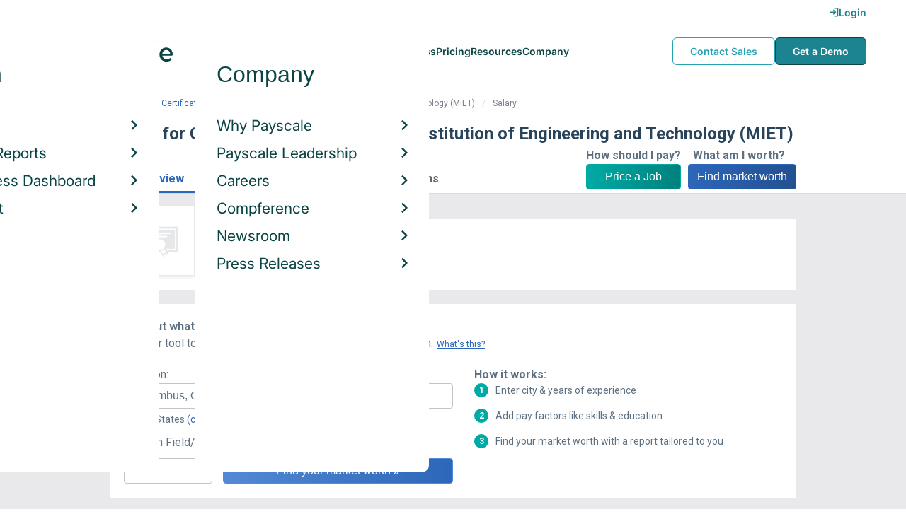

--- FILE ---
content_type: text/html; charset=utf-8
request_url: https://www.payscale.com/research/PK/Certification=Member_of_the_Institution_of_Engineering_and_Technology_(MIET)/Salary
body_size: 9544
content:
<!DOCTYPE html><html><head><script>
          var googletag = googletag || {};
          googletag.cmd = googletag.cmd || [];</script><script type="text/plain" class="optanon-category-C0002">
var appInsights=window.appInsights||function(a){
  function b(a){c[a]=function(){var b=arguments;c.queue.push(function(){c[a].apply(c,b)})}}var c={config:a},d=document,e=window;setTimeout(function(){var b=d.createElement("script");b.src=a.url||"https://az416426.vo.msecnd.net/scripts/a/ai.0.js",d.getElementsByTagName("script")[0].parentNode.appendChild(b)});try{c.cookie=d.cookie}catch(a){}c.queue=[];for(var f=["Event","Exception","Metric","PageView","Trace","Dependency"];f.length;)b("track"+f.pop());if(b("setAuthenticatedUserContext"),b("clearAuthenticatedUserContext"),b("startTrackEvent"),b("stopTrackEvent"),b("startTrackPage"),b("stopTrackPage"),b("flush"),!a.disableExceptionTracking){f="onerror",b("_"+f);var g=e[f];e[f]=function(a,b,d,e,h){var i=g&&g(a,b,d,e,h);return!0!==i&&c["_"+f](a,b,d,e,h),i}}return c
  }({
    instrumentationKey:"d1bff452-16c0-4f15-9744-223f27abe717",
    disableExceptionTracking: false,
    verboseLogging: true
  });
window.appInsights=appInsights,appInsights.queue&&0===appInsights.queue.length&&appInsights.trackPageView();</script><link rel="preconnect" href="https://cdn-payscale.com" crossorigin="anonymous"/><link rel="preconnect" href="https://adservice.google.com" crossorigin="true"/><link rel="preconnect" href="https://fonts.gstatic.com" crossorigin="anonymous"/><link rel="preconnect" href="https://fonts.googleapis.com" crossorigin="anonymous"/><script src="https://instant.page/5.1.0" type="module" integrity="sha384-by67kQnR+pyfy8yWP4kPO12fHKRLHZPfEsiSXR8u2IKcTdxD805MGUXBzVPnkLHw"></script><script type="module" src="https://cdn-payscale.com/resources/ud/_script-prod.js"></script><link rel="stylesheet" href="https://www.payscale.com/resources/ud/wp-preserve/includes/css/dashicons.min.css?ver=6.4.3"/><link rel="stylesheet" href="https://cdnjs.cloudflare.com/ajax/libs/font-awesome/5.15.3/css/all.min.css"/><meta name="viewport" content="width=device-width"/><meta charSet="utf-8"/><meta name="robots" content="noindex, follow"/><title>Member of the Institution of Engineering and Technology (MIET) Salary in Pakistan | PayScale</title><meta name="description" content="Member of the Institution of Engineering and Technology (MIET) - Salary - Get a free salary comparison based on job title, skills, experience and education. Accurate, reliable salary and compensation comparisons for Pakistan"/><link rel="canonical" href="https://www.payscale.com/research/PK/Certification=Member_of_the_Institution_of_Engineering_and_Technology_(MIET)/Salary"/><script crossorigin="anonymous">
          (function(e){var t=new XMLHttpRequest;t.open("GET",e,!0),t.onreadystatechange=(function(){if(4==t.readyState&&200==t.status){let e=t.responseText;e=e.replace(/}/g,"font-display: swap; }");const a=document.getElementsByTagName("head")[0],n=document.createElement("style");n.appendChild(document.createTextNode(e)),a.appendChild(n)}}),t.send()})("https://fonts.googleapis.com/css?family=Roboto:300,400,700,900");
          </script><link rel="icon" href="https://cdn-payscale.com/content/assets/images/payscale-favicon-2.png" sizes="32x32" type="image/png"/><script>!function(t){var o={};function r(e){if(o[e])return o[e].exports;var n=o[e]={i:e,l:!1,exports:{}};return t[e].call(n.exports,n,n.exports,r),n.l=!0,n.exports}r.m=t,r.c=o,r.d=function(e,n,t){r.o(e,n)||Object.defineProperty(e,n,{enumerable:!0,get:t})},r.r=function(e){"undefined"!=typeof Symbol&&Symbol.toStringTag&&Object.defineProperty(e,Symbol.toStringTag,{value:"Module"}),Object.defineProperty(e,"__esModule",{value:!0})},r.t=function(n,e){if(1&e&&(n=r(n)),8&e)return n;if(4&e&&"object"==typeof n&&n&&n.__esModule)return n;var t=Object.create(null);if(r.r(t),Object.defineProperty(t,"default",{enumerable:!0,value:n}),2&e&&"string"!=typeof n)for(var o in n)r.d(t,o,function(e){return n[e]}.bind(null,o));return t},r.n=function(e){var n=e&&e.__esModule?function(){return e.default}:function(){return e};return r.d(n,"a",n),n},r.o=function(e,n){return Object.prototype.hasOwnProperty.call(e,n)},r.p="",r(r.s=17)}({0:function(e,n,t){"use strict";t.r(n),t.d(n,"hasAcceptedCookiePolicy",function(){return r}),t.d(n,"createNecessaryCookie",function(){return c}),t.d(n,"createCookie",function(){return i}),t.d(n,"readCookie",function(){return o}),t.d(n,"eraseCookie",function(){return u});var r=function(){var e=o("accept-cookie"),n=o("client-origin");return"yes"===e||"na"===e||"non-eu"===n&&(c("accept-cookie","na",".payscale.com",365),!0)},c=function(e,n,t,o){var r="";if(o){var c=new Date;c.setTime(c.getTime()+24*o*60*60*1e3),r="; expires=".concat(c.toGMTString())}var i=t?"".concat(e,"=").concat(n).concat(r,"; domain=").concat(t,"; path=/"):"".concat(e,"=").concat(n).concat(r,"; path=/");document.cookie=i},i=function(e,n,t,o){(r()||-1===o)&&c(e,n,t,o)},o=function(e){for(var n="".concat(e,"="),t=document.cookie.split(";"),o=0;o<t.length;o++){for(var r=t[o];" "===r.charAt(0);)r=r.substring(1,r.length);if(0===r.indexOf(n))return r.substring(n.length,r.length)}return null},u=function(e,n){if(n)i(e,"",n,-1);else for(var t=document.domain.split("."),o=0;o<t.length;o++){var r="".concat(t.slice(o,t.length).join("."));i(e,"",r,-1),i(e,"",".".concat(r),-1)}}},17:function(e,n,t){"use strict";t.r(n);var o=t(0);"undefined"!=typeof window&&Object.keys(o).forEach(function(e){window[e]=o[e]})}});</script><script>(function(w,d,s,l,i){w[l]=w[l]||[];w[l].push({'gtm.start':
  new Date().getTime(),event:'gtm.js'});var f=d.getElementsByTagName(s)[0],
  j=d.createElement(s),dl=l!='dataLayer'?'&l='+l:'';j.async=true;j.src=
  'https://www.googletagmanager.com/gtm.js?id='+i+dl;f.parentNode.insertBefore(j,f);
  })(window,document,'script','dataLayer','GTM-P3CVWR');</script><meta name="next-head-count" content="10"/><link rel="preload" href="https://cdn-payscale.com/content/research-center-web/prod/2025.1223.1801.367-master/_next/static/css/d64d220971aa7a3c681c.css" as="style"/><link rel="stylesheet" href="https://cdn-payscale.com/content/research-center-web/prod/2025.1223.1801.367-master/_next/static/css/d64d220971aa7a3c681c.css" data-n-g=""/><link rel="preload" href="https://cdn-payscale.com/content/research-center-web/prod/2025.1223.1801.367-master/_next/static/css/43aee8fc81519d39dd75.css" as="style"/><link rel="stylesheet" href="https://cdn-payscale.com/content/research-center-web/prod/2025.1223.1801.367-master/_next/static/css/43aee8fc81519d39dd75.css" data-n-p=""/><noscript data-n-css=""></noscript><link rel="preload" href="https://cdn-payscale.com/content/research-center-web/prod/2025.1223.1801.367-master/_next/static/chunks/webpack-8614234379e54ce08900.js" as="script"/><link rel="preload" href="https://cdn-payscale.com/content/research-center-web/prod/2025.1223.1801.367-master/_next/static/chunks/3433-7963e29163038d93f98e.js" as="script"/><link rel="preload" href="https://cdn-payscale.com/content/research-center-web/prod/2025.1223.1801.367-master/_next/static/chunks/main-25b46a766ca4314b8c43.js" as="script"/><link rel="preload" href="https://cdn-payscale.com/content/research-center-web/prod/2025.1223.1801.367-master/_next/static/chunks/pages/_app-f5beb2aa180756f66a91.js" as="script"/><link rel="preload" href="https://cdn-payscale.com/content/research-center-web/prod/2025.1223.1801.367-master/_next/static/chunks/framework-ad23012453949e65ee0e.js" as="script"/><link rel="preload" href="https://cdn-payscale.com/content/research-center-web/prod/2025.1223.1801.367-master/_next/static/chunks/562-edd5c464f90b4718e3af.js" as="script"/><link rel="preload" href="https://cdn-payscale.com/content/research-center-web/prod/2025.1223.1801.367-master/_next/static/chunks/9977-a0bd93bbec46427c154a.js" as="script"/><link rel="preload" href="https://cdn-payscale.com/content/research-center-web/prod/2025.1223.1801.367-master/_next/static/chunks/5796-1e4a39def5ddc6d5433d.js" as="script"/><link rel="preload" href="https://cdn-payscale.com/content/research-center-web/prod/2025.1223.1801.367-master/_next/static/chunks/1216-d0864200a0b6360726e6.js" as="script"/><link rel="preload" href="https://cdn-payscale.com/content/research-center-web/prod/2025.1223.1801.367-master/_next/static/chunks/4240-ad0409c57a3820cc0125.js" as="script"/><link rel="preload" href="https://cdn-payscale.com/content/research-center-web/prod/2025.1223.1801.367-master/_next/static/chunks/4847-a49bc4317f7bec3182f2.js" as="script"/><link rel="preload" href="https://cdn-payscale.com/content/research-center-web/prod/2025.1223.1801.367-master/_next/static/chunks/2532-4297dc7ddee3952bb424.js" as="script"/><link rel="preload" href="https://cdn-payscale.com/content/research-center-web/prod/2025.1223.1801.367-master/_next/static/chunks/724-b6d18bd9d7a3b8620869.js" as="script"/><link rel="preload" href="https://cdn-payscale.com/content/research-center-web/prod/2025.1223.1801.367-master/_next/static/chunks/5655-13e650f91460bc1c0d3d.js" as="script"/><link rel="preload" href="https://cdn-payscale.com/content/research-center-web/prod/2025.1223.1801.367-master/_next/static/chunks/831-12488dcdc44e6658e689.js" as="script"/><link rel="preload" href="https://cdn-payscale.com/content/research-center-web/prod/2025.1223.1801.367-master/_next/static/chunks/7893-d7f970a458912e4fb965.js" as="script"/><link rel="preload" href="https://cdn-payscale.com/content/research-center-web/prod/2025.1223.1801.367-master/_next/static/chunks/pages/default/pay-2988a2c49b95dbbdeb0b.js" as="script"/></head><body data-instant-whitelist="true"><div id="__next"><style>
        @font-face {
          font-family: 'Inter Variable';
          src: url('https://cdn-payscale.com/content/assets/font/Inter-VariableFont_opsz,wght.ttf') format('truetype-variations');
          font-weight: 100 900;
          font-display: swap;
        }
      </style><style>
      .__react_component_tooltip { background: #222; color: #fff }
    </style><ud-header id="ud-header"></ud-header><div class="page  research-center-web defaultv2"><div class="defaultv2__header-content"><div class="defaultv2__header-content__container"><div class="breadcrumbs "><div class="breadcrumbs__item"><a href="/research/PK/Country=Pakistan/Salary">Pakistan</a></div><div class="breadcrumbs__item"><a href="/research/PK/Certification">Certification</a></div><div class="breadcrumbs__item">Member of the Institution of Engineering and Technology (MIET)</div><div class="breadcrumbs__item">Salary</div></div></div></div><div class="rc-sub-nav"><div class="rc-sub-nav__contents"><h1 class="rc-sub-nav__title rc-sub-nav__long-title">Salary for Certification: Member of the Institution of Engineering and Technology (MIET)</h1><div class="nav-container "><div role="button" class="nav-container__scroll-icon nav-container__scroll-icon--hide"><i class="icon-left-open"></i></div><div class="nav-container__tabs"><div class="tabs-container"><div class="tabs-container__tabs nav-container__tabs-override"><div class="tab tab--selected rc-sub-nav__active-tab" role="button" tabindex="0"><span class="tab__name">Overview</span></div><div class="tab rc-sub-nav__inactive-tab" role="button" tabindex="0"><span class="tab__name">Salaries</span></div><div class="tab rc-sub-nav__inactive-tab" role="button" tabindex="0"><span class="tab__name">Related Certifications</span></div></div></div></div><div role="button" class="nav-container__scroll-icon nav-container__scroll-icon--hide"><i class="icon-right-open"></i></div><div class="nav-container__inline-area"><div class="rc-sub-nav__ctas"><div class="rc-sub-nav__cta-wrapper"><span class="rc-sub-nav__cta-label">How should I pay?</span><a href="/demo-request/payfactors-free/?tk=rc-subnav" class="rc-sub-nav__cta-paj">Price a Job</a></div><div class="rc-sub-nav__cta-wrapper"><span class="rc-sub-nav__cta-label">What am I worth?</span><a href="/survey/?from=rc-subnav" class="rc-sub-nav__cta-survey">Find market worth</a></div></div></div></div></div></div><div class="content one-col"><div class="maincontent"><section class="page-section page-section--first"><div class="default-overview"><div class="default-overview__logo"><img class="conux-logo " src="https://cdn-payscale.com/content/placeholder-images/certification-placeholder.png" alt="Member of the Institution of Engineering and Technology (MIET)"/></div><div class="default-overview__pay"><div class="default-overview__pay-container"><span class="default-overview__value">Rs 630k</span><span class="default-overview__per-label"> / year</span></div><span class="default-overview__text">Avg. Base <!-- -->Salary<!-- --> (<!-- -->PKR<!-- -->)</span></div></div></section><section class="page-section"><div id="" class="single-row-start "><div class="single-row-start__header">Find out what you should be paid<div class="single-row-start__sub-header">Use our tool to get a personalized report on your market worth.<span class="single-row-start__highlights">What&#x27;s this?</span></div></div><form class="single-row-start__form survey-start__form"><input type="hidden" value="" name="city"/><input type="hidden" value="" name="state"/><input type="hidden" value="United States" name="confCountry"/><input type="hidden" value="" name="location"/><input type="hidden" value="" name="job"/><input type="hidden" value="" name="yearsexp"/><div class="single-row-start__form-container"><div id="" class="pxl-form-group single-row-start__form-group single-row-start__form-group--location"><label class=" pxl-control-label" for="">Location:</label><div class="survey-start__citystate"><div role="combobox" aria-haspopup="listbox" aria-owns="react-autowhatever-CityState" aria-expanded="false" class="react-autosuggest__container"><input type="text" value="" autoComplete="off" aria-autocomplete="list" aria-controls="react-autowhatever-CityState" class="pxl-form-control survey-start__citystate-ac" tabindex="0" id="CityState"/><div id="react-autowhatever-CityState" role="listbox" class="react-autosuggest__suggestions-container"></div></div></div></div><div class="survey-start__country"><div class="survey-start__country-label">United States<!-- --> <a class="survey-start__country-link">(change)</a></div><div role="combobox" aria-haspopup="listbox" aria-owns="react-autowhatever-Country" aria-expanded="false" class="react-autosuggest__container"><input type="text" value="United States" autoComplete="off" aria-autocomplete="list" aria-controls="react-autowhatever-Country" class="pxl-form-control survey-start__country-ac survey-start--hidden" id="Country"/><div id="react-autowhatever-Country" role="listbox" class="react-autosuggest__suggestions-container"></div></div></div><div id="" class="pxl-form-group single-row-start__form-group single-row-start__form-group--yoe"><label class=" pxl-control-label" for="">Years in Field/Career:</label><div class="pxl-input-number"><input type="number" class="survey-start__yearsexp pxl-input-number__input pxl-form-control" value="" min="0" max="80" step="any" tabindex="0"/></div><div class="single-row-start__btn"><input type="submit" class="single-row-start__btn-input" value="Find your market worth »"/></div></div></div><div class="single-row-start__right-bullets"><div class="single-row-start__header">How it works:</div><div class="single-row-start__right-bullets-list"><div class="single-row-start__right-bullets-item"><span>1</span><div>Enter city &amp; years of experience</div></div><div class="single-row-start__right-bullets-item"><span>2</span><div>Add pay factors like skills &amp; education</div></div><div class="single-row-start__right-bullets-item"><span>3</span><div>Find your market worth with a report tailored to you</div></div></div></div></form></div></section><section class="page-section"><div class="jobs-table"><h2 class="page-subtitle">Member of the Institution of Engineering and Technology (MIET)<!-- --> Jobs <!-- -->by Salary</h2><div class="jobs-table__blurb"><div class="expandable "><p class="expandable__paragraph"></p></div></div><i class="jobs-table__icon icon-search"></i><div class="jobs-table__autocomplete-container"><div role="combobox" aria-haspopup="listbox" aria-owns="react-autowhatever-jobs-table__search" aria-expanded="false" class="react-autosuggest__container"><input type="text" value="" autoComplete="off" aria-autocomplete="list" aria-controls="react-autowhatever-jobs-table__search" class="pxl-form-control jobs-table__search" tabindex="0" id="jobs-table__search" placeholder="Search by job title"/><div id="react-autowhatever-jobs-table__search" role="listbox" class="react-autosuggest__suggestions-container"></div></div></div><div class="jobs-table__container"><div class="jobs-table__empty-message">No results found. Try another search query or<!-- --> <a href="/survey/?from=jobstable-ps-myps-employer">take our salary survey</a> to get a personalized salary report for your job title.</div></div><div class="charttable__footer"><div class="charttable__footer-item">Currency: PKR<div class="charttable__footer-divider">•</div></div><div class="charttable__footer-item">Updated: Feb 07 2025<div class="charttable__footer-divider">•</div></div><div class="charttable__footer-item">Individuals Reporting: 8</div></div></div></section><section class="page-section"><div class="featured-content"><h2 class="featured-content__header">Featured Content</h2><div class="carousel " role="listbox"><div class="carousel__content" style="width:60px"><div class="carousel__arrow carousel__arrow--left carousel__arrow--invisible"><span role="button" aria-label="View previous items">‹</span></div><div class="carousel__items-window"><div class="carousel__items"><a class="blog-card " href="https://www.payscale.com/research-and-insights/remote-work?tk=carousel-ps-rc-job"><div class="blog-card__content"><div class="lazyload-wrapper "><div style="height:145px" class="lazyload-placeholder"></div></div><div class="blog-card__divider"></div><div class="blog-card__detail"><div class="blog-card__title">Remote Work</div><div class="blog-card__description">New research shows how to set pay for remote employees</div></div></div></a><a class="blog-card " href="https://www.payscale.com/research-and-insights/gender-pay-gap?tk=carousel-ps-rc-job"><div class="blog-card__content"><div class="lazyload-wrapper "><div style="height:145px" class="lazyload-placeholder"></div></div><div class="blog-card__divider"></div><div class="blog-card__detail"><div class="blog-card__title">Gender Pay Gap</div><div class="blog-card__description">New research shows that each woman experiences the disparity of gender pay gap in different ways, depending on her position, age, race and education.</div></div></div></a><a class="blog-card " href="https://www.payscale.com/research-and-insights/cbpr?tk=carousel-ps-rc-job"><div class="blog-card__content"><div class="lazyload-wrapper "><div style="height:145px" class="lazyload-placeholder"></div></div><div class="blog-card__divider"></div><div class="blog-card__detail"><div class="blog-card__title">Compensation Best Practices Report</div><div class="blog-card__description">From compensation planning to variable pay to pay equity analysis, we surveyed 4,900+ organizations on how they manage compensation.</div></div></div></a><a class="blog-card " href="https://www.payscale.com/research-and-insights/salary-budget-survey-sbs?tk=carousel-ps-rc-job"><div class="blog-card__content"><div class="lazyload-wrapper "><div style="height:145px" class="lazyload-placeholder"></div></div><div class="blog-card__divider"></div><div class="blog-card__detail"><div class="blog-card__title">Salary Budget Survey Report</div><div class="blog-card__description">See how organizations are shifting their salary budgets this year.</div></div></div></a><a class="blog-card " href="https://www.payscale.com/research-and-insights/retention-report?tk=carousel-ps-rc-job"><div class="blog-card__content"><div class="lazyload-wrapper "><div style="height:145px" class="lazyload-placeholder"></div></div><div class="blog-card__divider"></div><div class="blog-card__detail"><div class="blog-card__title">Retention Report</div><div class="blog-card__description">Get strategies you can use to retain top talent and learn how impactful employee retention really is.</div></div></div></a><a class="blog-card " href="https://www.payscale.com/research-and-insights/variable-pay-playbook?tk=carousel-ps-rc-job"><div class="blog-card__content"><div class="lazyload-wrapper "><div style="height:145px" class="lazyload-placeholder"></div></div><div class="blog-card__divider"></div><div class="blog-card__detail"><div class="blog-card__title">Variable Pay Playbook</div><div class="blog-card__description">Before you decide whether variable pay is right for your org, get a deeper understanding of the variable pay options and the cultural impact of pay choices.</div></div></div></a></div></div><div class="carousel__arrow carousel__arrow--right "><span role="button" aria-label="View next items">›</span></div></div><div class="carousel__indicator__window"><div class="carousel__indicator__dots"><div class="carousel__indicator__dot__container"><div class="carousel__indicator__dot selected"></div></div><div class="carousel__indicator__dot__container"><div class="carousel__indicator__dot "></div></div><div class="carousel__indicator__dot__container"><div class="carousel__indicator__dot small"></div></div><div class="carousel__indicator__dot__container"><div class="carousel__indicator__dot xsmall"></div></div><div class="carousel__indicator__dot__container"><div class="carousel__indicator__dot xsmall"></div></div><div class="carousel__indicator__dot__container"><div class="carousel__indicator__dot xsmall"></div></div></div></div></div><div class="newsletter-form"><form class="" action="https://payscale.us3.list-manage.com/subscribe/post?u=0350e593d83b212345ced805c&amp;amp;id=cc02db4bff" method="post" id="mc-embedded-subscribe-form" name="mc-embedded-subscribe-form" target="_blank" novalidate=""><label for="mce-EMAIL"><div class="newsletter-form__title">Subscribe to our newsletter</div></label><div class="newsletter-form__container"><div class="newsletter-form__email-container"><input type="email" value="" name="EMAIL" class="newsletter-form__email-input pxl-form-control" id="mce-EMAIL" placeholder="Email address" required=""/><div style="position:absolute;left:-5000px" aria-hidden="true"><input type="text" name="b_0350e593d83b212345ced805c_cc02db4bff" tabindex="-1" value=""/></div><div class="newsletter-form__email-error" style="visibility:hidden">Enter a valid email address</div></div><input type="submit" value="Subscribe" name="subscribe" class="newsletter-form__submit"/></div></form></div></div></section><section class="page-section"><h2 class="defaultv2__space-bottom">Related <!-- -->Certifications<!-- --> by <!-- -->Salary</h2><p class="defaultv2__space-bottom">Certifications in the same industry as Member of the Institution of Engineering and Technology (MIET), ranked by salary</p><div class="relatedentity defaultv2__relatedentity"><a data-instant="true" class="relatedentity__card" href="/research/PK/Certification=Land_Surveyor_(LS)/Salary"><span class="relatedentity__card-title">Land Surveyor (LS)</span><p class="relatedentity__card-detail">Avg. <!-- -->Salary<!-- --> <!-- -->Rs 120k<!-- --> <!-- -->— <!-- -->Rs 2m</p></a><a data-instant="true" class="relatedentity__card" href="/research/PK/Certification=Engineering_Technician%3A_EngTech_(Engineering_Council)/Salary"><span class="relatedentity__card-title">Engineering Technician: EngTech (Engineering Council)</span><p class="relatedentity__card-detail">Avg. <!-- -->Salary<!-- --> <!-- -->Rs 70k<!-- --> <!-- -->— <!-- -->Rs 2m</p></a><a data-instant="true" class="relatedentity__card" href="/research/PK/Certification=Electronics_Technician_Certification/Salary"><span class="relatedentity__card-title">Electronics Technician Certification</span><p class="relatedentity__card-detail">Avg. <!-- -->Salary<!-- --> <!-- -->Rs 67<!-- --> <!-- -->— <!-- -->Rs 1m</p></a><a data-instant="true" class="relatedentity__card" href="/research/PK/Certification=Electrical_Certification/Salary"><span class="relatedentity__card-title">Electrical Certification</span><p class="relatedentity__card-detail">Avg. <!-- -->Salary<!-- --> <!-- -->Rs 1k<!-- --> <!-- -->— <!-- -->Rs 2m</p></a><a data-instant="true" class="relatedentity__card" href="/research/PK/Certification=Engineer_in_Training_(EIT)/Salary"><span class="relatedentity__card-title">Engineer in Training (EIT)</span><p class="relatedentity__card-detail">Avg. <!-- -->Salary<!-- --> <!-- -->Rs 51k<!-- --> <!-- -->— <!-- -->Rs 2m</p></a><a data-instant="true" class="relatedentity__card" href="/research/PK/Certification=Non_Destructive_Testing_(NDT)_Certification/Salary"><span class="relatedentity__card-title">Non Destructive Testing (NDT) Certification</span><p class="relatedentity__card-detail">Avg. <!-- -->Salary<!-- --> <!-- -->Rs 200k<!-- --> <!-- -->— <!-- -->Rs 720k</p></a><a data-instant="true" class="relatedentity__card" href="/research/PK/Certification=Computer_Aided_Drafting_(CAD)_Certificate/Salary"><span class="relatedentity__card-title">Computer Aided Drafting (CAD) Certificate</span><p class="relatedentity__card-detail">Avg. <!-- -->Salary<!-- --> <!-- -->Rs 87k<!-- --> <!-- -->— <!-- -->Rs 3m</p></a><a data-instant="true" class="relatedentity__card" href="/research/PK/Certification=Autodesk_AutoCAD_Certified_Professional/Salary"><span class="relatedentity__card-title">Autodesk AutoCAD Certified Professional</span><p class="relatedentity__card-detail">Avg. <!-- -->Salary<!-- --> <!-- -->Rs 51k<!-- --> <!-- -->— <!-- -->Rs 3m</p></a><a data-instant="true" class="relatedentity__card" href="/research/PK/Certification=Computer_Aided_Drafting_and_Design_(CADD)_Certificate/Salary"><span class="relatedentity__card-title">Computer Aided Drafting and Design (CADD) Certificate</span><p class="relatedentity__card-detail">Avg. <!-- -->Salary<!-- --> <!-- -->Rs 121k<!-- --> <!-- -->— <!-- -->Rs 3m</p></a></div><div class="pagination relatedentity__pagination"><a class="pagination__btn pagination__prev-btn pagination__btn--off"><div class="pagination__btn--inner"><i class="icon-left-open"></i></div></a><a class="pagination__btn pagination__btn--active"><div class="pagination__btn--inner">1</div></a><a class="pagination__btn"><div class="pagination__btn--inner">2</div></a><a class="pagination__btn"><div class="pagination__btn--inner">3</div></a><a class="pagination__btn pagination__next-btn"><div class="pagination__btn--inner"><i class="icon-right-open"></i></div></a></div></section><section class="page-section"><div class="additional-stats"><div class="yoe additional-stats__half-section"><h2 class="page-subtitle">Years of Experience</h2><div class="yoe__data"><div class="yoe__item"><div class="yoe__label">Early Career</div><div class="yoe__value">62.5<!-- -->%</div></div><div class="yoe__item"><div class="yoe__label">Late Career</div><div class="yoe__value">25.0<!-- -->%</div></div></div><div class="yoe__blurb">This data is based on <!-- -->8<!-- --> survey responses.</div></div><div class="gender additional-stats__half-section"><h2 class="page-subtitle">Gender Breakdown for <!-- -->Member of the Institution of Engineering and Technology (MIET)</h2><div class="gender__data"><div class="gender__item"><div class="gender__label">Male</div><div class="gender__value">80.0<!-- -->%</div><div class="gender__range gender__range--salary">Avg. <!-- -->Salary<!-- -->: <!-- -->Rs 0 - Rs 0</div></div></div><div class="gender__blurb">This data is based on <!-- -->5<!-- --> survey responses. Learn more about<!-- --> <a href="/data/gender-pay-gap?tk=genderwidget-ps-rc-certification">the gender pay gap</a>.</div></div></div></section></div></div><div id="footer-survey-start" class="footer-survey-start "><div class="footer-survey-start__header">WHAT AM I WORTH?</div><div class="footer-survey-start__subheader">What your skills are worth in the job market is constantly changing.</div><form class="footer-survey-start__form survey-start__form"><input type="hidden" value="" name="city"/><input type="hidden" value="" name="state"/><input type="hidden" value="United States" name="confCountry"/><input type="hidden" value="" name="location"/><input type="hidden" value="" name="job"/><input type="hidden" value="" name="yearsexp"/><div id="" class="pxl-form-group footer-survey-start__form-group"><label class=" pxl-control-label" for="">Job Title:</label><input type="text" class=" pxl-form-control" value="" placeholder="" tabindex="0"/></div><div id="" class="pxl-form-group footer-survey-start__form-group footer-survey-start__location"><label class=" pxl-control-label" for="">Location:</label><div class="survey-start__location"><div class="survey-start__citystate"><div role="combobox" aria-haspopup="listbox" aria-owns="react-autowhatever-footer-survey-startCityState" aria-expanded="false" class="react-autosuggest__container"><input type="text" value="" autoComplete="off" aria-autocomplete="list" aria-controls="react-autowhatever-footer-survey-startCityState" class="pxl-form-control survey-start__citystate-ac" tabindex="0" id="footer-survey-startCityState"/><div id="react-autowhatever-footer-survey-startCityState" role="listbox" class="react-autosuggest__suggestions-container"></div></div></div><div class="survey-start__country"><div class="survey-start__country-label">United States<!-- --> <a class="survey-start__country-link">(change)</a></div><div role="combobox" aria-haspopup="listbox" aria-owns="react-autowhatever-footer-survey-startCountry" aria-expanded="false" class="react-autosuggest__container"><input type="text" value="United States" autoComplete="off" aria-autocomplete="list" aria-controls="react-autowhatever-footer-survey-startCountry" class="pxl-form-control survey-start__country-ac survey-start--hidden" id="footer-survey-startCountry"/><div id="react-autowhatever-footer-survey-startCountry" role="listbox" class="react-autosuggest__suggestions-container"></div></div></div></div></div><div class="footer-survey-start__btn"><input type="submit" class="footer-survey-start__btn-input" value="Get your salary report »"/></div></form></div></div><ud-footer id="ud-footer"></ud-footer></div><script crossorigin="true" src="https://unpkg.com/react@16.14.0/umd/react.production.min.js"></script><script crossorigin="true" src="https://unpkg.com/react-dom@16.14.0/umd/react-dom.production.min.js"></script><script id="__NEXT_DATA__" type="application/json">{"props":{"pageProps":{"isNotIndexed":true,"toggleLink":null,"pageUrl":"/research/PK/Certification=Member_of_the_Institution_of_Engineering_and_Technology_(MIET)/Salary","siteUrl":"https://www.payscale.com","pageData":{"country":"PK","category":"Certification","dimensions":{"certification":"Member of the Institution of Engineering and Technology (MIET)"},"multiDimensional":false,"reportType":"Salary","refs":{"url":"/research/PK/Certification=Member_of_the_Institution_of_Engineering_and_Technology_(MIET)/Salary","defaultUrl":"/research/PK/Certification=Member_of_the_Institution_of_Engineering_and_Technology_(MIET)/Salary","parentUrl":null},"currencyCode":"PKR","lastUpdated":"2025-02-07T11:20:05.9712Z","narratives":null,"tasks":null,"compensation":{"bonus":{"25":3000,"50":10000,"75":200000,"profileCount":5},"salary":{"25":366251.33,"50":630000,"75":1473952.77,"profileCount":8},"total":{"25":330500,"50":480000,"75":1476767.02,"profileCount":9}},"byDimension":{"Average Salary By CityStateCountry":{"lastUpdated":"2025-02-07T11:20:05.9712Z","profileCount":8,"description":"Median Salary by City","rows":[{"name":"Islamabad; Pakistan","displayName":"Islamabad","url":"/research/PK/Location=Islamabad/Salary","profileCount":2,"range":{"50":450000},"isEstimated":true},{"name":"Karachi; Pakistan","displayName":"Karachi","url":"/research/PK/Location=Karachi/Salary","profileCount":2,"range":{"50":5500000},"isEstimated":true}],"parentUrl":null},"Average Salary by Employer Type":{"lastUpdated":"2025-02-07T11:20:05.9712Z","profileCount":7,"description":"Median Salary by Employer Type","rows":[{"name":"Company","displayName":null,"url":null,"profileCount":5,"range":{"25":330000,"50":1000000,"75":5750000},"isEstimated":false},{"name":"Private Practice/Firm","displayName":null,"url":null,"profileCount":2,"range":{"50":450000},"isEstimated":true}],"parentUrl":null},"Average Salary By Gender":{"lastUpdated":"2025-02-07T11:20:05.9712Z","profileCount":5,"description":"Median Salary by Gender","rows":[{"name":"Male","displayName":null,"url":null,"profileCount":4,"range":{"50":390000},"isEstimated":true}],"parentUrl":null},"Average Salary by Job":{"lastUpdated":"2025-02-07T11:20:05.9712Z","profileCount":8,"description":"Median Salary by Job","rows":[{"name":"Electrical Engineer","displayName":null,"url":"/research/PK/Job=Electrical_Engineer/Salary","profileCount":7,"range":{"25":360000,"50":780000,"75":1500000},"isEstimated":false},{"name":"Civil Engineering Technologist","displayName":null,"url":"/research/PK/Job=Civil_Engineering_Technologist/Salary","profileCount":1,"range":{"50":420000},"isEstimated":true}],"parentUrl":null},"Average Salary by Years_Experience Range":{"lastUpdated":"2025-02-07T11:20:05.9712Z","profileCount":8,"description":"Median Salary by Years Experience","rows":[{"name":"1-4 years","displayName":null,"url":null,"profileCount":5,"range":{"25":330000,"50":420000,"75":630000},"isEstimated":false},{"name":"20 years or more","displayName":null,"url":null,"profileCount":2,"range":{"50":1250000},"isEstimated":true}],"parentUrl":null}},"ratings":null,"related":[{"name":"Land Surveyor (LS)","url":"/research/PK/Certification=Land_Surveyor_(LS)/Salary","profileCount":7,"range":{"25":120000,"50":479323.42,"75":2000000},"average":null},{"name":"Engineering Technician: EngTech (Engineering Council)","url":"/research/PK/Certification=Engineering_Technician%3A_EngTech_(Engineering_Council)/Salary","profileCount":7,"range":{"25":70000,"50":480000,"75":1700000},"average":null},{"name":"Electronics Technician Certification","url":"/research/PK/Certification=Electronics_Technician_Certification/Salary","profileCount":12,"range":{"10":67.23,"25":30520.94,"50":490000,"75":786108.15,"90":1223392.59},"average":null},{"name":"Electrical Certification","url":"/research/PK/Certification=Electrical_Certification/Salary","profileCount":49,"range":{"10":1400,"25":39000,"50":493093.78,"75":724442.16,"90":2200000},"average":null},{"name":"Engineer in Training (EIT)","url":"/research/PK/Certification=Engineer_in_Training_(EIT)/Salary","profileCount":100,"range":{"10":51064.3,"25":196527.04,"50":496571.12,"75":986274.2,"90":2393801.57},"average":null},{"name":"Non Destructive Testing (NDT) Certification","url":"/research/PK/Certification=Non_Destructive_Testing_(NDT)_Certification/Salary","profileCount":5,"range":{"25":200000,"50":589581.11,"75":720000},"average":null},{"name":"Computer Aided Drafting (CAD) Certificate","url":"/research/PK/Certification=Computer_Aided_Drafting_(CAD)_Certificate/Salary","profileCount":25,"range":{"10":87262.2,"25":190000,"50":589581.11,"75":1500000,"90":3091259.97},"average":null},{"name":"Autodesk AutoCAD Certified Professional","url":"/research/PK/Certification=Autodesk_AutoCAD_Certified_Professional/Salary","profileCount":51,"range":{"10":50840.3,"25":247398.71,"50":594952.37,"75":1216409.1,"90":3030416.91},"average":null},{"name":"Computer Aided Drafting and Design (CADD) Certificate","url":"/research/PK/Certification=Computer_Aided_Drafting_and_Design_(CADD)_Certificate/Salary","profileCount":48,"range":{"10":120804.83,"25":305209.45,"50":597395.34,"75":1166527.52,"90":3020120.68},"average":null},{"name":"International Software Testing Qualifications Board (ISTQB) Certification","url":"/research/PK/Certification=International_Software_Testing_Qualifications_Board_(ISTQB)_Certification/Salary","profileCount":9,"range":{"25":81951.22,"50":622440,"75":1100000},"average":null},{"name":"Registered Architect","url":"/research/PK/Certification=Registered_Architect/Salary","profileCount":36,"range":{"10":145437,"25":403807.79,"50":660000,"75":1289473.81,"90":3063857.78},"average":null},{"name":"Programming Certificate","url":"/research/PK/Certification=Programming_Certificate/Salary","profileCount":123,"range":{"10":66977.3,"25":302523.82,"50":696420.47,"75":1504235.73,"90":2483964.25},"average":null},{"name":"Chartered Civil Engineer: MICE (Institution of Civil Engineers)","url":"/research/PK/Certification=Chartered_Civil_Engineer%3A_MICE_(Institution_of_Civil_Engineers)/Salary","profileCount":6,"range":{"25":294790.55,"50":700000,"75":1220837.78},"average":null},{"name":"AutoCAD 2007 Certified","url":"/research/PK/Certification=AutoCAD_2007_Certified/Salary","profileCount":6,"range":{"25":294790.55,"50":700000,"75":1017364.82},"average":null},{"name":"Certified Geographic Information Systems (GIS) Professional (GISP)","url":"/research/PK/Certification=Certified_Geographic_Information_Systems_(GIS)_Professional_(GISP)/Salary","profileCount":6,"range":{"25":353748.67,"50":709859.15,"75":1241185.08},"average":null},{"name":"Mechanical Engineering Certification","url":"/research/PK/Certification=Mechanical_Engineering_Certification/Salary","profileCount":113,"range":{"10":93514.68,"25":306385.78,"50":714519.38,"75":1228902.12,"90":2899157.38},"average":null},{"name":"Certified Safety Professional (CSP)","url":"/research/PK/Certification=Certified_Safety_Professional_(CSP)/Salary","profileCount":6,"range":{"25":117916.22,"50":776000.02,"75":3052094.45},"average":null},{"name":"Certified Professional Engineer (PE)","url":"/research/PK/Certification=Certified_Professional_Engineer_(PE)/Salary","profileCount":231,"range":{"10":81492.06,"25":310347.36,"50":786422.77,"75":2217991.58,"90":4911669.71},"average":null},{"name":"Certified Chemical Engineer","url":"/research/PK/Certification=Certified_Chemical_Engineer/Salary","profileCount":25,"range":{"10":48479,"25":360000,"50":791999.99,"75":1800000,"90":5152099.95},"average":null},{"name":"OSHA 10 Hour","url":"/research/PK/Certification=OSHA_10_Hour/Salary","profileCount":12,"range":{"10":40851.44,"25":101736.48,"50":800000,"75":1473952.77,"90":3523370.66},"average":null}],"benefits":null,"comparisons":null,"locations":null,"occupationalDetails":null},"paginationProps":{"urlFormat":"/research/PK/Certification=Member_of_the_Institution_of_Engineering_and_Technology_(MIET)/Salary/Page-{page}","activePage":1,"pageSize":7,"totalItems":2,"specialUrlFormats":{"1":"/research/PK/Certification=Member_of_the_Institution_of_Engineering_and_Technology_(MIET)/Salary"}}},"__N_SSP":true},"page":"/default/pay","query":{},"buildId":"app","assetPrefix":"https://cdn-payscale.com/content/research-center-web/prod/2025.1223.1801.367-master","isFallback":false,"gssp":true,"customServer":true}</script><script nomodule="" src="https://cdn-payscale.com/content/research-center-web/prod/2025.1223.1801.367-master/_next/static/chunks/polyfills-dba3e76732a807a91d11.js"></script><script src="https://cdn-payscale.com/content/research-center-web/prod/2025.1223.1801.367-master/_next/static/chunks/webpack-8614234379e54ce08900.js" async=""></script><script src="https://cdn-payscale.com/content/research-center-web/prod/2025.1223.1801.367-master/_next/static/chunks/3433-7963e29163038d93f98e.js" async=""></script><script src="https://cdn-payscale.com/content/research-center-web/prod/2025.1223.1801.367-master/_next/static/chunks/main-25b46a766ca4314b8c43.js" async=""></script><script src="https://cdn-payscale.com/content/research-center-web/prod/2025.1223.1801.367-master/_next/static/chunks/pages/_app-f5beb2aa180756f66a91.js" async=""></script><script src="https://cdn-payscale.com/content/research-center-web/prod/2025.1223.1801.367-master/_next/static/chunks/framework-ad23012453949e65ee0e.js" async=""></script><script src="https://cdn-payscale.com/content/research-center-web/prod/2025.1223.1801.367-master/_next/static/chunks/562-edd5c464f90b4718e3af.js" async=""></script><script src="https://cdn-payscale.com/content/research-center-web/prod/2025.1223.1801.367-master/_next/static/chunks/9977-a0bd93bbec46427c154a.js" async=""></script><script src="https://cdn-payscale.com/content/research-center-web/prod/2025.1223.1801.367-master/_next/static/chunks/5796-1e4a39def5ddc6d5433d.js" async=""></script><script src="https://cdn-payscale.com/content/research-center-web/prod/2025.1223.1801.367-master/_next/static/chunks/1216-d0864200a0b6360726e6.js" async=""></script><script src="https://cdn-payscale.com/content/research-center-web/prod/2025.1223.1801.367-master/_next/static/chunks/4240-ad0409c57a3820cc0125.js" async=""></script><script src="https://cdn-payscale.com/content/research-center-web/prod/2025.1223.1801.367-master/_next/static/chunks/4847-a49bc4317f7bec3182f2.js" async=""></script><script src="https://cdn-payscale.com/content/research-center-web/prod/2025.1223.1801.367-master/_next/static/chunks/2532-4297dc7ddee3952bb424.js" async=""></script><script src="https://cdn-payscale.com/content/research-center-web/prod/2025.1223.1801.367-master/_next/static/chunks/724-b6d18bd9d7a3b8620869.js" async=""></script><script src="https://cdn-payscale.com/content/research-center-web/prod/2025.1223.1801.367-master/_next/static/chunks/5655-13e650f91460bc1c0d3d.js" async=""></script><script src="https://cdn-payscale.com/content/research-center-web/prod/2025.1223.1801.367-master/_next/static/chunks/831-12488dcdc44e6658e689.js" async=""></script><script src="https://cdn-payscale.com/content/research-center-web/prod/2025.1223.1801.367-master/_next/static/chunks/7893-d7f970a458912e4fb965.js" async=""></script><script src="https://cdn-payscale.com/content/research-center-web/prod/2025.1223.1801.367-master/_next/static/chunks/pages/default/pay-2988a2c49b95dbbdeb0b.js" async=""></script><script src="https://cdn-payscale.com/content/research-center-web/prod/2025.1223.1801.367-master/_next/static/app/_buildManifest.js" async=""></script><script src="https://cdn-payscale.com/content/research-center-web/prod/2025.1223.1801.367-master/_next/static/app/_ssgManifest.js" async=""></script><script>
              window.onload=setTimeout(function(){var e=document.createElement("script");e.async=!0,e.defer=!0,e.src="https://securepubads.g.doubleclick.net/tag/js/gpt.js",document.body.appendChild(e)}, 2000);</script></body></html>

--- FILE ---
content_type: text/html; charset=utf-8
request_url: https://www.google.com/recaptcha/api2/aframe
body_size: 183
content:
<!DOCTYPE HTML><html><head><meta http-equiv="content-type" content="text/html; charset=UTF-8"></head><body><script nonce="TPDVFcWoNdnYN32tvsV8_w">/** Anti-fraud and anti-abuse applications only. See google.com/recaptcha */ try{var clients={'sodar':'https://pagead2.googlesyndication.com/pagead/sodar?'};window.addEventListener("message",function(a){try{if(a.source===window.parent){var b=JSON.parse(a.data);var c=clients[b['id']];if(c){var d=document.createElement('img');d.src=c+b['params']+'&rc='+(localStorage.getItem("rc::a")?sessionStorage.getItem("rc::b"):"");window.document.body.appendChild(d);sessionStorage.setItem("rc::e",parseInt(sessionStorage.getItem("rc::e")||0)+1);localStorage.setItem("rc::h",'1769933734076');}}}catch(b){}});window.parent.postMessage("_grecaptcha_ready", "*");}catch(b){}</script></body></html>

--- FILE ---
content_type: text/plain
request_url: https://c.6sc.co/?m=1
body_size: 194
content:
6suuid=062b341787162f00a50b7f6998020000b3f84c00

--- FILE ---
content_type: text/javascript; charset=utf-8
request_url: https://cdn.bizible.com/xdc.js?_biz_u=601e7d7f48cd44ed8a3e360702ea6ee5&_biz_h=-1719904874&cdn_o=a&jsVer=4.26.01.28
body_size: 217
content:
(function () {
    BizTrackingA.XdcCallback({
        xdc: "601e7d7f48cd44ed8a3e360702ea6ee5"
    });
})();
;
